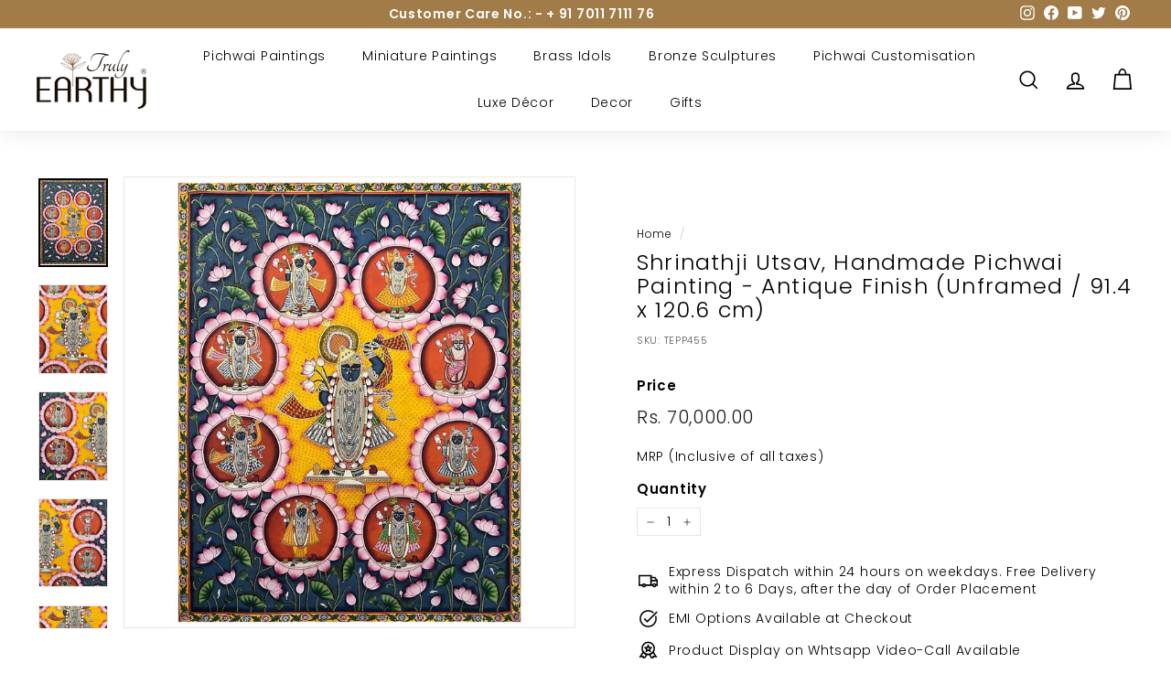

--- FILE ---
content_type: text/css
request_url: https://www.trulyearthy.com/cdn/shop/t/22/assets/Jgw.css?v=113938318786502729461675431404
body_size: 420
content:
#shopify-section-template--17728886997308__main-collection .grid__image-ratio img{object-fit:contain}.right-pop-logo img{width:35% !important!important}.live-enquire{padding:15px 0}.btn.btn--full.whatsApp-btn{background-color:#25d366!important;color:#fff!important;height:54px!important}.live-enquire-wrapper{margin-top:-20px;margin-bottom:35px}.product__main-photos{overflow:hidden}.Mbadg{position:absolute;top:30px;left:-57px;width:39%;height:7.4%;background-color:#a17c48;z-index:9999999;opacity:1;transform:rotate(-43deg);display:flex;align-items:center;justify-content:center}.badge-text{text-align:center;margin-left:-10px;font-size:13px;color:#fff;line-height:16px}@media screen and (max-width:540px){.template-collection #shopify-section-template--17728886997308__main-collection [data-view=small] .grid-item{flex:0 0 100%!important}.grid-product__tags{top:-3px;left:22px!important}.Mbadg{position:absolute;top:21px;left:-56px;width:200px;height:32px;background-color:#a17c48;z-index:9999999;opacity:1;transform:rotate(-43deg);display:flex;align-items:center;justify-content:center}.badge-text{text-align:center;margin-left:-10px;font-size:10px;color:#fff;line-height:12px}}#collectionLessMore{margin-top:20px;padding:0}@media (max-width: 768px){#shopify-section-template--17728886997308__main-collection [data-view=small] .grid-item{flex:0 0 50%!important}body.template-product{height:1200px}.cartstyle{background:#a17c48;position:fixed;bottom:0;border:none!important;color:#fff}}.cart__footer .cart__item-row--footer.text-center,.product__policies.rte{display:none}.add-to-cart[disabled]+.shopify-payment-button{display:block}.new-grid[data-type=subcollections]{border-bottom:1px solid;border-bottom-color:var(--colorBorder);margin-bottom:20px;padding-bottom:5px}.index-section:not(.index-section--sub-product):first-child{padding-top:0}.collection-image--is-collection img,.logo-bar__item{padding:0}.collection-item__title{padding:10px 7% 0}.product-block.text{font-size:.85em}img.hero__image{object-fit:cover}.grid-product .grid-product__image-wrap{margin:0}.grid-product__tags{top:-3px;left:35px}.logo-bar__image{padding:15px 20px}.grid-item.grid-product{justify-content:center}body:not(.template-index) .footer__section.footer__section--border{display:none}.template-article .theme-block,.product-block.product-block--price{margin-bottom:20px}.product__quantity{margin-top:-15px}.color-scheme-3 .btn{background:#a17c48}@media (min-width: 769px){#shopify-section-template--17728886997308__main-collection [data-view=small] .grid-item{flex:0 0 33%!important}.testimonials-slide.is-selected .testimonials-slider__text{transform:scale(1)!important}.mobile-image{display:none}.template-article .blog-layout>div:not(.blog-layout__main):not(.blog-layout__sidebar){max-width:0px}.template-article .blog-layout__main{max-width:750px!important;margin:0 auto;flex:1 1 70%}.template-article .blog-layout__sidebar,.template-article .blog-layout{flex:0 0 30%}.template-index .blog-layout__main,.template-article .blog-layout{flex:1 1 70%}.template-index .blog-layout,.template-article .blog-layout{display:flex;flex-wrap:nowrap}.header-item.header-item--logo,.header-item.header-item--icons{min-width:max-content}}@media (max-width: 768px){.new-grid[data-type=subcollections]{margin-bottom:50px}.jdgm-rev-widg__header .jdgm-write-rev-link{margin-top:20px;padding:15px}.desktop-image{display:none}.cart__footer{z-index:999999}.site-header__drawer{z-index:999!important}.collection-filter__item--right{margin-top:-35px}}.megamenu__cols{flex:1 1 81%;flex-flow:column wrap;columns:5!important}.jg-shortdesch,.jg-shortdescp{text-align:center;margin-top:25px;padding-left:20%;padding-right:20%}@media only screen and (max-width: 600px){.jg-shortdesch{text-align:left;margin-top:25px;padding-left:0%;padding-right:0%}.jg-shortdescp{text-align:left;padding-left:0%;padding-right:0%;padding-bottom:30px}}
/*# sourceMappingURL=/cdn/shop/t/22/assets/Jgw.css.map?v=113938318786502729461675431404 */
